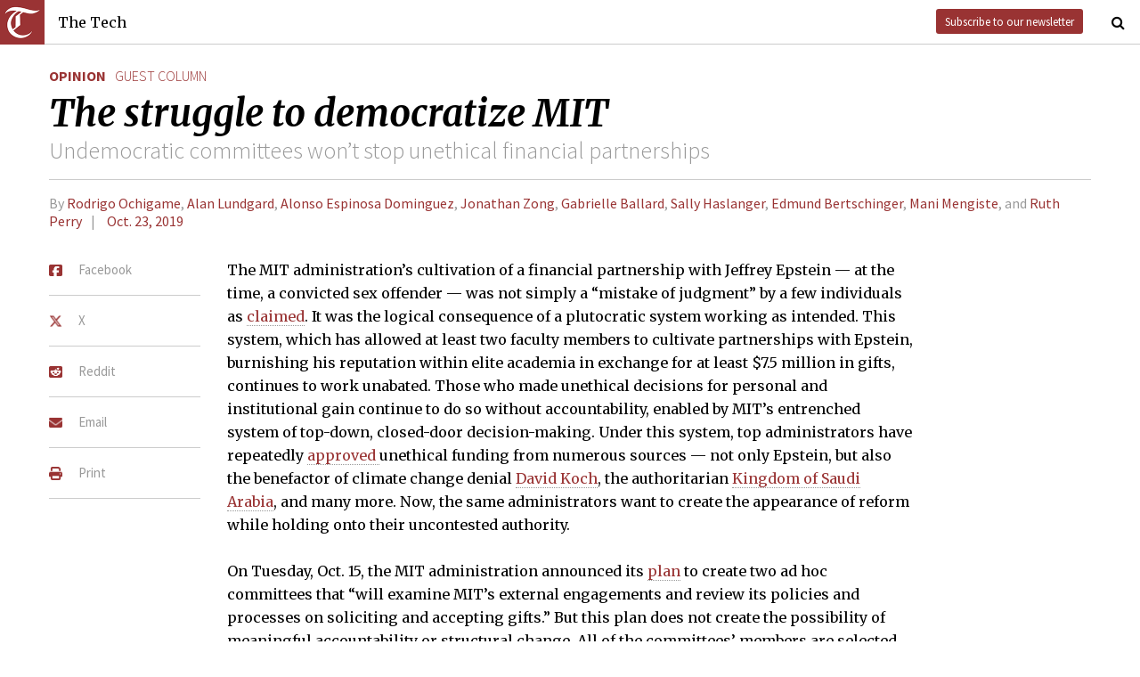

--- FILE ---
content_type: text/html; charset=utf-8
request_url: https://www.thetech.com/2019/10/23/struggle-democratize-mit
body_size: 10140
content:
<!DOCTYPE html>
<html lang="en">
  <head>
    
    <meta charset="utf-8">
    <meta http-equiv="X-UA-Compatible" content="IE=Edge,chrome=1">
    <meta name="viewport" content="width=device-width, initial-scale=1.0">

      <meta content='oB452VQ7ZDCRgpTXhrkzty9p-kg2EnnLbIRes8Z2f-8' name='google-site-verification'>
<meta content='#&lt;Author:0x00007f1ab56e6140&gt;, #&lt;Author:0x00007f1ab56e5da8&gt;, #&lt;Author:0x00007f1ab56e5a88&gt;, #&lt;Author:0x00007f1ab56e57e0&gt;, #&lt;Author:0x00007f1ab56e5560&gt;, #&lt;Author:0x00007f1ab56e52b8&gt;, #&lt;Author:0x00007f1ab56e5038&gt;, #&lt;Author:0x00007f1ab56e4db8&gt;, #&lt;Author:0x00007f1ab56e4b88&gt;' name='author'>
<meta content='“Those who make unethical decisions for personal and institutional gain continue to do so without accountability, enabled by MIT’s entrenched system of top-down, closed-door decision-making.&quot;' name='description'>
<link href='https://www.thetech.com/2019/10/23/struggle-democratize-mit' rel='canonical'>
<meta content='summary' name='twitter:card'>
<meta content='@thetech' name='twitter:site'>
<meta content='The struggle to democratize MIT | The Tech' name='twitter:title'>
<meta content='“Those who make unethical decisions for personal and institutional gain continue to do so without accountability, enabled by MIT’s entrenched system of top-down, closed-door decision-making.&quot;' name='twitter:description'>
<meta content='' name='twitter:creator'>
<meta content='1677870174' property='fb:admins'>
<meta content='https://www.thetech.com/2019/10/23/struggle-democratize-mit' property='og:url'>
<meta content='article' property='og:type'>
<meta content='https://www.thetech.com/assets/logo@2x-9253509ed2b9d70f7d7d3be80a9a6e9ac90ab1640de33e0bfbc1d48db3a2d2bd.png' property='og:image'>
<meta content='The Tech' property='og:site_name'>
<meta content='The struggle to democratize MIT | The Tech' property='og:title'>
<meta content='“Those who make unethical decisions for personal and institutional gain continue to do so without accountability, enabled by MIT’s entrenched system of top-down, closed-door decision-making.&quot;' property='og:description'>
<meta content='https://www.facebook.com/themittech' property='article:publisher'>


    <title>The struggle to democratize MIT | The Tech</title>
    <meta name="csrf-param" content="authenticity_token" />
<meta name="csrf-token" content="vFG7Un0Ups0Hb4zukl4oWatwDwqrx7bdw5zQXLEhIdf99ZbPzyVP4XwGN1tpq8ub0gdVHPO8ja3yjk5JoLc3xw==" />

    <!-- Le HTML5 shim, for IE6-8 support of HTML elements -->
    <!--[if lt IE 9]>
      <script src="//cdnjs.cloudflare.com/ajax/libs/html5shiv/3.6.1/html5shiv.js" type="text/javascript"></script>
    <![endif]-->

    <link rel="stylesheet" media="all" href="/assets/frontend-6b3cab4a1c80dab7844bed1ec6f78dbf09c98604db85d2e6f90f623c0bbb4268.css" />
    <link rel="stylesheet" media="all" href="https://fonts.googleapis.com/css?family=Source+Sans+Pro:300,400,700|Merriweather:400,400italic,700,700italic,300italic,300.css" />

    <link rel="apple-touch-icon-precomposed" type="image/png" href="/assets/apple-touch-icon-144x144-precomposed-f5878d48539a2789ee3cc43d1c0f2e3b9fc40c143c87b9b60a558319c1f332c7.png" sizes="144x144" />
    <link rel="apple-touch-icon-precomposed" type="image/png" href="/assets/apple-touch-icon-114x114-precomposed-7d947298d1bddab30a671a075637c99a7add20089e752bde0fccd209e0f3d875.png" sizes="114x114" />
    <link rel="apple-touch-icon-precomposed" type="image/png" href="/assets/apple-touch-icon-72x72-precomposed-2f981f99b6ebd29fca76624f7313001cd660de94ae14abaa28a1b9d15512bbb4.png" sizes="72x72" />
    <link rel="apple-touch-icon-precomposed" type="image/png" href="/assets/apple-touch-icon-precomposed-6601a48ee61e7503396a1c2b5bbc044fc979504b1a0f0ac8b78ca074db6b4846.png" />
    <link rel="shortcut icon" type="image/x-icon" href="/assets/favicon-f42b9ca1fbe3eeec567ebfc42a5d0e4afda2bde18d625234d6ea6ffa694b35d9.ico" />
  </head>
  <body class="frontend_article">

    
      <nav class="navbar ">
  <a class="navbar-menu" href="">
    <img alt="The Tech" class="navbar-logo" src="/assets/logo-edbf50e7afc668307f5a85b80743bedf24fe92e213cee81d8099b3afb828ca8b.png" />
    <span></span>
    <span></span>
    <span></span>
  </a>
  <a class="navbar-title" href="/">The Tech</a>
  <a class="navbar-feedback" href="https://mailchi.mp/0cdaae5d2937/the-tech-newletter-sub" target="_blank">Subscribe to our newsletter</a>
  <a class="navbar-feedback-alt" href="https://mailchi.mp/0cdaae5d2937/the-tech-newletter-sub" target="_blank">Newsletter</a>
    <a class="article-title hidden" href="">The struggle to democratize MIT</a>
  <a class="navbar-search-icon" href=""><i class="fa fa-search"></i></a>
  <form name="search" action="/search" accept-charset="UTF-8" method="get"><input name="utf8" type="hidden" value="&#x2713;" />
    <input name="query" class="navbar-search" type="text" placeholder="Search" value=""></input>
</form>  <a class="navbar-search-icon navbar-search-close-icon"><i class="fa fa-close"></i></a>
</nav>

    <nav class="sidenav">
  <ul>
    <li><a href="/">Home</a></li>
    <li><a href="/news">News</a></li>
    <li><a href="/opinion">Opinion</a></li>
    <li><a href="/arts">Arts</a></li>
    <li><a href="/sports">Sports</a></li>
    <li><a href="/campus-life">Campus Life</a></li>
    <li><a href="/science">Science</a></li>
    <li class="separator"></li>
    <li><a href="/about">About Us</a></li>
    <li><a href="/issues">Past Issues</a></li>
    <li><a href="/photos">Photos</a></li>
    <li><a href="/about/index#policies">Policies</a></li>
    <li><a href="/ads">Advertising</a></li>
    <li><a href="/about/sponsors">Sponsors</a></li>
    <li><a href="/about/donate">Donate</a></li>
    <li><a href="/about/staff">Our Staff</a></li>
    <li><a href="/about/join">Join The Tech</a></li>
    <li class="separator"></li>
    <li><a href="/about/contact">Contact Us</a></li>
    <li><a href="//www.facebook.com/themittech">Facebook</a></li>
    <li><a href="//www.twitter.com/thetech">Twitter</a></li>
  </ul>
</nav>

    <main class="container">
      <article class='article' data-allow-ads='false'>
<div class='article-sections'>
<a class="section" href="/opinion">Opinion</a>
<a class="primary-tag" href="/tags/guest-column">guest column</a>
</div>
<h1 class='headline'>The struggle to democratize MIT</h1>
<h2 class='subhead'>Undemocratic committees won’t stop unethical financial partnerships</h2>
<h4 class='article-meta'>
<span class='byline'>By <a class="author" href="/authors/rodrigo-ochigame">Rodrigo Ochigame</a>, <a class="author" href="/authors/alan-lundgard">Alan Lundgard</a>, <a class="author" href="/authors/alonso-espinosa-dominguez">Alonso Espinosa Dominguez</a>, <a class="author" href="/authors/jonathan-zong">Jonathan Zong</a>, <a class="author" href="/authors/gabrielle-ballard">Gabrielle Ballard</a>, <a class="author" href="/authors/sally-haslanger">Sally Haslanger</a>, <a class="author" href="/authors/edmund-bertschinger-e995d64a-3ec8-4a69-9e86-34aa53eb5a38">Edmund Bertschinger</a>, <a class="author" href="/authors/mani-mengiste">Mani Mengiste</a>, and <a class="author" href="/authors/ruth-perry-4c218eb3-8dcc-49cc-aaaa-674756a215a6">Ruth Perry</a></span>
<span class='timestamp'>
<a href="/issues/139/24">Oct. 23, 2019</a>
</span>
</h4>
<ul class='article-social'>
<li class='article-social-fb'>
<a href='//www.facebook.com/sharer/sharer.php?u=https://www.thetech.com/2019/10/23/struggle-democratize-mit' target='_blank'>
<img alt="Facebook" class="social-icon" src="/assets/square-facebook-ba14533b565bc07439ed06d9eaa668824fbae50082c24a107b7b2a0bcd674412.png" />
<span>Facebook</span>
</a>
</li>
<li class='article-social-tw'>
<a href='//www.twitter.com/intent/tweet?url=https://www.thetech.com/2019/10/23/struggle-democratize-mit&amp;text=The+struggle+to+democratize+MIT' target='_blank'>
<img alt="X/Twitter" class="social-icon" src="/assets/x-twitter-4ede3cc021bacdac2206217291dd1dac9f09ff3e64df9e1fbd9c3705ecd15eab.png" />
<span>X</span>
</a>
</li>
<li class='article-social-rd'>
<a href='//www.reddit.com/submit?url=https://www.thetech.com/2019/10/23/struggle-democratize-mit' target='_blank'>
<img alt="Reddit" class="social-icon" src="/assets/square-reddit-c1b37b94a82bf9084537e3e3a21b11e5b5fa3ccf1d4e133d696f9109e7647984.png" />
<span>Reddit</span>
</a>
</li>
<li class='article-social-ev'>
<a href='mailto:?subject=The struggle to democratize MIT&amp;body=Check out this article on The Tech.%0D%0Ahttps://www.thetech.com/2019/10/23/struggle-democratize-mit'>
<img alt="Email" class="social-icon" src="/assets/envelope-66fe6b8804231bbe47da1d280d4dd7793a7ac4fd4893d2f8d44bbf82dfd15b8a.png" />
<span>Email</span>
</a>
</li>
<li class='article-social-pt'>
<a href='javascript:window.print()'>
<img alt="Print" class="social-icon" src="/assets/print-c64b1b32081003b245cb24db06c1592941dedab322da7cca1a30753c00459df4.png" />
<span>Print</span>
</a>
</li>
<img alt='' class='ad-piece-left' data-ads='piece_sidebar' src=''>
<img alt='' class='ad-piece-left' data-ads='piece_sidebar' src=''>
<img alt='' class='ad-piece-left' data-ads='piece_sidebar' src=''>
</ul>
<p>The MIT administration’s cultivation of a financial partnership with Jeffrey Epstein — at the time, a convicted sex offender — was not simply a “mistake of judgment” by a few individuals as <a href="http://news.mit.edu/2019/letter-regarding-jeffrey-epstein-and-mit-0822">claimed</a>. It was the logical consequence of a plutocratic system working as intended. This system, which has allowed at least two faculty members to cultivate partnerships with Epstein, burnishing his reputation within elite academia in exchange for at least $7.5 million in gifts, continues to work unabated. Those who made unethical decisions for personal and institutional gain continue to do so without accountability, enabled by MIT’s entrenched system of top-down, closed-door decision-making. Under this system, top administrators have repeatedly <a href="http://news.mit.edu/2019/letter-preliminary-facts-0912">approved </a>unethical funding from numerous sources — not only Epstein, but also the benefactor of climate change denial <a href="https://www.latimes.com/business/story/2019-08-26/how-mit-whitewashed-david-koch">David Koch</a>, the authoritarian <a href="https://www.theguardian.com/commentisfree/2018/mar/30/elite-universities-selling-themselves-mit-harvard-saudi-arabia-mohammed-bin-salman">Kingdom of Saudi Arabia</a>, and many more. Now, the same administrators want to create the appearance of reform while holding onto their uncontested authority.</p>
<p>On Tuesday, Oct. 15, the MIT administration announced its <a href="http://news.mit.edu/2019/two-committees-examine-mit-outside-engagements-1015">plan</a> to create two ad hoc committees that “will examine MIT’s external engagements and review its policies and processes on soliciting and accepting gifts.” But this plan does not create the possibility of meaningful accountability or structural change. All of the committees’ members are selected by the provost and the chair of the faculty, both of whom work closely with President L. Rafael Reif and other top administrators. Like all other faculty committees, they are merely consultative, i.e., the faculty appointees can only make recommendations, but not any final decisions. And although funding decisions also impact the students and staff who perform research, the committees are composed exclusively of faculty and administrators. Through this plan, top administrators retain final say over all funding decisions, and there is no reason to expect they will change the system that brought Jeffrey Epstein onto MIT’s campus.</p>
<p>Before this plan was announced, a coalition of concerned students, staff, faculty, and alumni presented an alternative proposal called <a href="https://democratizemit.org/">Democratize MIT</a>. We propose a deliberative body that has three fundamental differences from the administration’s appointed committees. Democratize MIT calls for a body that is:</p>
<p><em><strong>Democratically elected, not appointed</strong></em><strong>.</strong> Representatives should be chosen through a fair and open process that is independent of the MIT Corporation, the President, and other administrators. The elections must be regular and open to all faculty, students, staff, and alumni.</p>
<p><em><strong>Deliberative and binding, not merely consultative</strong></em><strong>.</strong> Usually, appointed committees are tasked with making recommendations or producing reports, which may then be accepted or rejected by the administration. Democratize MIT calls for a deliberative body with the binding power to make final decisions regarding the ethics of funding. The elected body is intended to complement, rather than substitute, other bodies of financial review and oversight. The body’s main task should be to decide particularly controversial cases involving large amounts of money.</p>
<p><em><strong>Inclusive of students, staff, and alumni; not exclusive to faculty and administrators</strong></em><strong>. </strong>All constituencies should have voting power in the election and representation in the elected body. The body should have access to information about all donors, funding sources, gifts, and research contracts at the Institute — whether sponsored or non-sponsored, existing or proposed. Any MIT affiliate should be able to observe the meetings, express concerns, or propose that the elected body consider a particular gift, research contract, donor, or funding source.</p>
<p>On Friday, Oct. 11, a group of students and staff organizers met with President Reif and formally presented the <a href="https://democratizemit.org/">Democratize MIT proposal</a>. We urged Reif to consider the proposal before moving forward with plans for appointed, consultative, exclusive committees. At the meeting, Reif agreed to consider and respond to the proposal. Shortly after, the administration officially announced the Ad Hoc Faculty Committee on Guidelines for Outside Engagements and the Ad Hoc Committee to Review MIT Gift Processes. These announced committees are unlikely to produce meaningful institutional change, because they will operate within MIT’s unusually undemocratic structure of governance. At most universities, democratic governance is conducted through a faculty senate, an elected body that advocates for faculty perspectives and creates academic policy independently of the administration. MIT is unusual in that it lacks such a body. Instead, MIT faculty <a href="http://facultygovernance.mit.edu/committees-and-councils">participate in governance</a> through multiple standing, ad hoc, and presidential committees, composed of both faculty and administrators, and sometimes a few students.</p>
<p>A former chair of the faculty, Rafael L. Bras, <a href="http://web.mit.edu/fnl/volume/283/bras.html">outlined</a> the problems with MIT’s committee system in 2004. Less than 10 percent of MIT faculty serve on standing committees, and fewer still consistently influence academic policy through them. The President appoints all members of a committee tasked with nominating faculty members to serve on standing committees or as faculty officers. Then, the officers and standing committee members are elected, from the nominees, in a monthly meeting of the faculty at large. This faculty meeting is chaired by the president, who also sets the agenda. The meeting is poorly attended, partly because many faculty believe that “all decisions are effectively made before they reach the floor of the faculty meeting and hence their influence is very limited.” An <em>MIT Faculty Newsletter</em> editorial <a href="http://web.mit.edu/fnl/volume/283/editorial.html">described</a> the faculty meeting<em> </em>as “one of the weakest forms of democratic governance.” Apart from standing committees, important policy recommendations are made through presidential and ad hoc committees, which are generally appointed directly by the administration. This patchwork of committees creates the appearance of a faculty governing body, ostensibly performing a governance role similar to that of a faculty senate. But unlike a faculty senate, these committees are closely tied to the MIT administration, both in their creation and their ability to influence academic policy.</p>
<p>At the <a href="https://facultygovernance.mit.edu/faculty-meetings">faculty meeting</a> on Wednesday, Oct. 16, nine faculty members presented a motion to establish a more democratic ad hoc committee, which would be elected, include representation of students and staff, and operate independently of the administration. The stated goal of this committee was to “draft a statement of MIT values and standards ... and the procedures to be followed by the Institute in receiving outside funding.” The motion had commonalities with the Democratize MIT proposal, but did not include the provision of binding power because this would require a change to the bylaws of the MIT Corporation, which the faculty meeting cannot make. The motion had been on the agenda for a month, since the previous faculty meeting on Sept. 18. Thus, when the administration unilaterally announced its plan for appointed, consultative, exclusive committees without any deliberation or vote, it was fully aware of the more democratic alternatives being proposed in the faculty motion and by the Democratize MIT coalition. The motion was defeated by a wide margin, after the mostly senior faculty in attendance voted to cut the discussion short. One of the arguments against the motion was that its elected committee would overlap and potentially conflict with the appointed committees that the administration had just announced.</p>
<p>The creation of temporary ad hoc committees has long been an administrative tactic to avoid more permanent forms of accountability. In 1975, MIT arranged with the Shah of Iran to provide graduate training in nuclear engineering for 54 Iranian students sent by the Shah’s government in exchange for $1.4 million. <em>The Tech</em> <a href="http://tech.mit.edu/V95/PDF/V95-N15.pdf">reported</a> that students were “concerned about nuclear proliferation, repression in Iran, and the nature of the Iranian government,” while faculty “expressed serious concern with the issues of selling or degrading MIT degrees or academic admission slots.” Despite much opposition from students and faculty, the administration <a href="http://tech.mit.edu/V95/PDF/V95-N12.pdf">moved forward</a>. A faculty motion, which proposed to create a standing committee to review guidelines for international commitments, was <a href="http://tech.mit.edu/V95/PDF/V95-N22.pdf">defeated</a> by another to create an ad hoc committee to consider “the possibility of a standing [faculty] committee.”</p>
<p>This ad hoc committee was <a href="http://tech.mit.edu/V95/PDF/V95-N22.pdf">appointed</a> by President Jerome Wiesner. Months later, its chairman <a href="http://tech.mit.edu/V95/PDF/V95-N49.pdf">proposed</a> the creation of “a standing committee with broad powers to investigate and review international research, education, and service agreements,” but the faculty voted against the proposal, instead creating yet another ad hoc committee “with curtailed authority to review projects for a year before reporting again to the faculty.” When the administration announced faculty appointees, a graduate student <a href="http://tech.mit.edu/V96/PDF/V96-N8.pdf">noted</a> that “the committee is already loaded with people with strong viewpoints — pro-US government and pro-MIT’s international programs viewpoints.” The second ad hoc committee, like the first, did not establish a permanent mechanism of review and oversight.</p>
<p>When the faculty has taken bolder policy positions, the top administration has chosen to appoint committees on its own. In 1986, as campus mobilizations called on MIT to divest from the apartheid regime in South Africa, the faculty <a href="http://tech.mit.edu/V105/N56/fac.56n.html">voted</a> to urge the MIT Corporation “to take every step possible to [end apartheid], including the divestment of holdings in those firms doing business in or lending to South Africa.” But the Corporation kept the decision entirely under its own auspices. The “Advisory Committee on Shareholder Responsibility,” appointed and led by Corporation members, <a href="http://tech.mit.edu/V106/PDF/V106-N1.pdf">rejected</a> the divestment call and claimed to have “not seen any evidence that the MIT divestment will hasten the ending of apartheid.” Even by 1990, President Paul Gray still <a href="http://tech.mit.edu/V110/N18/evanko.18o.html">maintained</a> the Corporation line. The MIT administration’s position clashed with that of Nelson Mandela, who later <a href="https://www.dailycal.org/2014/01/30/divestment-hard-achieve/">credited</a> the successful divestment efforts at other universities — including the University of California in 1986 — with helping to end apartheid. MIT’s role in this history is clearly shameful today.</p>
<p>More recently, there have been multiple cases of appointed, consultative, exclusive committees that have failed to produce meaningful change. In 2015, after faculty, students, and staff mobilized for divestment from fossil fuel companies, the administration appointed a “Climate Change Conversation Committee.” According to an <a href="http://web.mit.edu/fnl/volume/283/editorial.html">editorial</a> in the <em>MIT Faculty Newsletter</em>, “substantial debate was relegated to special forums where the faculty had no power to move a resolution, censor a position, or take any other form of effective action.” The committee issued some important recommendations, including one in favor of divestment from coal and tar sands. However, the administration’s Climate Action Plan chose to <a href="http://web.mit.edu/fnl/volume/282/climate.html">ignore</a> these recommendations, “instead focusing on a repackaging of largely pre-existing programs and a close relationship with the fossil fuel industry.”</p>
<p>In 2018, after the state-sponsored assassination of journalist Jamal Khashoggi, President Reif solicited input from the MIT community on the Institute’s engagements with the Kingdom of Saudi Arabia. A subsequent <a href="http://orgchart.mit.edu/sites/default/files/reports/20190206-Lester-Report-13119.pdf">report</a> by Associate Provost Richard Lester states that 74 percent of MIT faculty who submitted comments — alongside 76 percent of non-faculty commenters — either strongly objected to or leaned against continuing engagements with Saudi Arabia. Reif <a href="http://news.mit.edu/2019/letter-regarding-mit-engagement-saudi-arabia-0206">appointed</a> an ad hoc committee to consider international engagements and to “report to the MIT administration by this coming September.” No report has been published so far, and the administration has decided to continue to accept funding from the Saudi Arabian government and government-controlled sources at the level of $7.2 million per year.</p>
<p>In 2019, as the MIT community debated various ethical issues regarding the Schwarzman College of Computing, the administration appointed a consultative working group on the “Social Implications and Responsibilities of Computing.” Although the group’s <a href="http://web.mit.edu/comptfreport/sirc.pdf">report</a> offered some helpful recommendations on pedagogy and curriculum, it sidestepped the most pressing <a href="https://thetech.com/2019/02/14/celebrating-war-criminals">moral and political questions</a> about the college, namely those regarding MIT’s corporate and military ties. The group’s appointees included Joi Ito, who later <a href="https://thetech.com/2019/09/07/joi-ito-resigns">resigned</a> from MIT due to the revelation of his financial partnership with Epstein.</p>
<p>Yet again, the MIT administration’s latest announcement of appointed, consultative, exclusive committees serves only to avoid a more democratic process. Little will change so long as the administration continues to keep decision-making power away from the rest of the MIT community. Students, staff, faculty, and alumni cannot let the administration continue to repeat its history of complicity. We must democratize MIT.</p>
<p>Join us: <a href="https://www.democratizemit.org/">democratizemit.org</a></p>
<p><em>Rodrigo Ochigame is a graduate student in History, Anthropology, and Science, Technology, and Society. </em></p>
<p><em>Alan Lundgard is a graduate student in Electrical Engineering and Computer Science. </em></p>
<p><em>Alonso Espinosa Dominguez is an undergraduate student in Mathematics. </em></p>
<p><em>Edmund Bertschinger is Professor of Physics and a faculty affiliate in Women’s &amp; Gender Studies. </em></p>
<p><em>Gabrielle Ballard is an alumna in Computer Science and Anthropology. </em></p>
<p><em>Jonathan Zong is a graduate student in Electrical Engineering and Computer Science. </em></p>
<p><em>Mani Mengiste is a graduate student in Chemistry. </em></p>
<p><em>Ruth Perry is Ann Fetter Friedlaender Professor of Humanities. </em></p>
<p><em>Sally Haslanger is Ford Professor of Philosophy and Women’s &amp; Gender Studies. </em></p>
<p><em>The authors are organizers and supporters of Democratize MIT.</em></p>
<ul class='article-tags'>
<li>Tags</li>
<li>
<a class="actsastaggableon::tag" href="/tags/guest-column">guest column</a>
,
</li>
<li>
<a class="actsastaggableon::tag" href="/tags/democratize-mit">democratize mit</a>
,
</li>
<li>
<a class="actsastaggableon::tag" href="/tags/joi-ito">joi ito</a>
,
</li>
<li>
<a class="actsastaggableon::tag" href="/tags/jeffrey-epstein">jeffrey epstein</a>

</li>
</ul>
</article>
<div id='disqus_thread'></div>
<script>
  var disqus_shortname = 'tt-sample';
  (function() {
      var dsq = document.createElement('script');
      dsq.type = 'text/javascript';
      dsq.async = true;
      dsq.src = '//' + disqus_shortname + '.disqus.com/embed.js';
      (document.getElementsByTagName('head')[0] || document.getElementsByTagName('body')[0]).appendChild(dsq);
  })();
</script>
<noscript>
Please enable JavaScript to view the
<a href='//disqus.com/?ref_noscript'>comments powered by Disqus.</a>
</noscript>

    </main>
    <footer>
  <div class="footer-content">
    <div class="footer-contact">
      <a href="/"><img alt="The Tech" class="footer-logo" src="/assets/footer-logo-3d10ecffc0e34dabb59ac1ab7cd6483ae6bf89d407881009fd1fab7907ef146d.png" /></a>
      <ul>
        <li>The Tech</li>
        <li>84 Massachusetts Ave, Suite 483</li>
        <li>Cambridge, MA 02139-4300</li>
        <li>617.253.1541</li>
      </ul>
    </div>
    <div class="footer-sections">
      <ul>
        <li><a href="/">Home</a></li>
        <li><a href="/news">News</a></li>
        <li><a href="/opinion">Opinion</a></li>
        <li><a href="/arts">Arts</a></li>
        <li><a href="/sports">Sports</a></li>
        <li><a href="/campus-life">Campus Life</a></li>
        <li><a href="/science">Science</a></li>
      </ul>
    </div>
    <div class="footer-static">
      <ul>
        <li><a href="/about">About Us</a></li>
        <li><a href="/issues">Past Issues</a></li>
        <li><a href="/about/index#policies">Policies</a></li>
        <li><a href="/ads">Advertising</a></li>
        <li><a href="/about/donate">Donate</a></li>
        <li><a href="/about/staff">Our Staff</a></li>
        <li><a href="/about/join">Join The Tech</a></li>
      </ul>
    </div>
    <div class="footer-social">
      <ul>
        <li><a href="/about/contact">Contact Us</a></li>
        <li><a href="//www.facebook.com/themittech">Facebook</a></li>
        <li><a href="//www.twitter.com/thetech">Twitter</a></li>
        <li>&nbsp;</li>
        <li>&nbsp;</li>
        <li>&nbsp;</li>
        <li>&copy; 2026 The Tech</li>
      </ul>
    </div>
  </div>
</footer>

    <script src="/assets/frontend-58ecf39f3aa367a4a930c76c4d271ee2b96054040ccb7d52f477ab1d6afb9093.js"></script>
    <script type="text/javascript"> var infolinks_pid = 3206162; var infolinks_wsid = 0; </script> <script type="text/javascript" src="//resources.infolinks.com/js/infolinks_main.js"></script>
    
    <script>
      (function(i,s,o,g,r,a,m){i['GoogleAnalyticsObject']=r;i[r]=i[r]||function(){
      (i[r].q=i[r].q||[]).push(arguments)},i[r].l=1*new Date();a=s.createElement(o),
      m=s.getElementsByTagName(o)[0];a.async=1;a.src=g;m.parentNode.insertBefore(a,m)
      })(window,document,'script','//www.google-analytics.com/analytics.js','ga');
      ga('create', 'UA-7382327-6', 'auto');
      ga('send', 'pageview');
    </script>
  </body>
</html>
